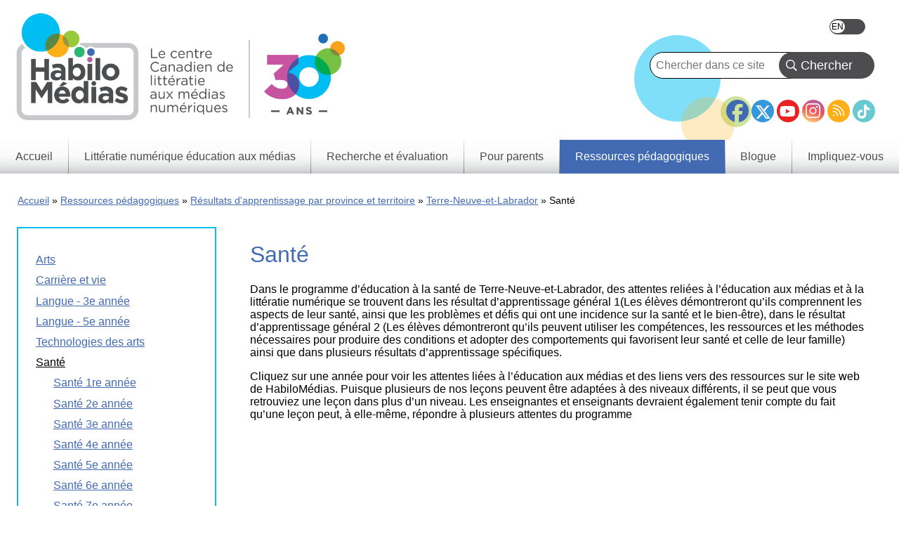

--- FILE ---
content_type: text/html; charset=UTF-8
request_url: https://habilomedias.ca/ressources-pedagogiques/resultats-dapprentissage-en-education-aux-medias-et-litteratie-numerique-par-province-et-territoire/terre-neuve-et-labrador/sante
body_size: 11059
content:
<!DOCTYPE html>
<html lang="fr" dir="ltr" prefix="og: https://ogp.me/ns#">
  <head>
    <meta charset="utf-8" />
<meta name="description" content="Dans le programme d’éducation à la santé de Terre-Neuve-et-Labrador, des attentes reliées à l’éducation aux médias et à la littératie numérique se trouvent dans les résultat d’apprentissage général 1(Les élèves démontreront qu’ils comprennent les aspects de leur santé, ainsi que les problèmes et défis qui ont une incidence sur la santé et le bien-être), dans le résultat d’apprentissage général 2 (Les élèves démontreront qu’ils peuvent utiliser les compétences, les ressources et les méthodes nécessaires pour produire des conditions et adopter des comportements qui favorisent leur santé et ce" />
<link rel="canonical" href="https://habilomedias.ca/ressources-pedagogiques/resultats-dapprentissage-en-education-aux-medias-et-litteratie-numerique-par-province-et-territoire/terre-neuve-et-labrador/sante" />
<meta property="og:site_name" content="HabiloMédias" />
<meta property="og:type" content="Article" />
<meta property="og:url" content="https://habilomedias.ca/" />
<meta property="og:title" content="Santé" />
<meta name="twitter:card" content="summary" />
<meta name="Generator" content="Drupal 11 (https://www.drupal.org)" />
<meta name="MobileOptimized" content="width" />
<meta name="HandheldFriendly" content="true" />
<meta name="viewport" content="width=device-width, initial-scale=1.0" />
<link rel="icon" href="/sites/default/files/favicon_1.ico" type="image/vnd.microsoft.icon" />
<link rel="alternate" hreflang="en" href="https://mediasmarts.ca/teacher-resources/digital-media-literacy-outcomes-province-territory/newfoundland-and-labrador/health-education-overview" />
<link rel="alternate" hreflang="fr" href="https://habilomedias.ca/ressources-pedagogiques/resultats-dapprentissage-en-education-aux-medias-et-litteratie-numerique-par-province-et-territoire/terre-neuve-et-labrador/sante" />

    <title>Santé | HabiloMédias</title>
    <link rel="stylesheet" media="all" href="/sites/default/files/css/css_c4NE6U2sTcfD40hhtXF-mn_1pplio_R1Xl4cNFmqHNI.css?delta=0&amp;language=fr&amp;theme=mediasmarts_2021&amp;include=[base64]" />
<link rel="stylesheet" media="all" href="/sites/default/files/css/css_z0uCKT_6nTvy3H8Uk2ALEW_KbvfiDQdunuCzkGmtgv0.css?delta=1&amp;language=fr&amp;theme=mediasmarts_2021&amp;include=[base64]" />
<link rel="stylesheet" media="all" href="//fonts.googleapis.com/css2?family=Material+Icons" />
<link rel="stylesheet" media="all" href="//fonts.googleapis.com/css2?family=Material+Icons+Outlined" />
<link rel="stylesheet" media="all" href="//fonts.googleapis.com/css2?family=Material+Icons+Round" />
<link rel="stylesheet" media="all" href="//fonts.googleapis.com/css2?family=Material+Icons+Sharp" />
<link rel="stylesheet" media="all" href="//fonts.googleapis.com/css2?family=Material+Icons+Two+Tone" />
<link rel="stylesheet" media="all" href="//cdnjs.cloudflare.com/ajax/libs/font-awesome/6.5.1/css/all.min.css" />

    <script type="application/json" data-drupal-selector="drupal-settings-json">{"path":{"baseUrl":"\/","pathPrefix":"","currentPath":"node\/17936","currentPathIsAdmin":false,"isFront":false,"currentLanguage":"fr"},"pluralDelimiter":"\u0003","suppressDeprecationErrors":true,"gtag":{"tagId":"AW-1039537895","consentMode":false,"otherIds":["G-QH7F1FC3HT"],"events":[],"additionalConfigInfo":[]},"ajaxPageState":{"libraries":"[base64]","theme":"mediasmarts_2021","theme_token":null},"ajaxTrustedUrl":{"https:\/\/habilomedias.ca\/teacher-resources\/find-lesson":true,"https:\/\/habilomedias.ca\/search":true},"superfish":{"superfish-main":{"id":"superfish-main","sf":{"animation":{"opacity":"show","height":"show"},"speed":"fast","autoArrows":false},"plugins":{"smallscreen":{"cloneParent":0,"mode":"window_width"},"supposition":true,"supersubs":true}}},"user":{"uid":0,"permissionsHash":"66b59075f7c836a1f932df989dabf5581b8b673ca0e01b1d6913f9401f9dcdde"}}</script>
<script src="/sites/default/files/js/js_-YomlvfS_RrLtJkWE3bJYH8qBzB_PyZR28PQqUv2kw4.js?scope=header&amp;delta=0&amp;language=fr&amp;theme=mediasmarts_2021&amp;include=eJx1j8EOgzAMQ38IrRs_VKXDlEyhQUmY-Px1Fw4Tu1i2nmzJBRGwjGNTx5Rnlh49VTQYyVBVqyAH1VS7_OYbvegYVkxMvpKF5_E-PlIVLb3s-wab2Zd0urzoG8Yt0OKS9xkRfxrQrvnX-V78H-0_OFjbB07AVoM"></script>
<script src="/modules/composer/google_tag/js/gtag.js?t8rbhx"></script>

  </head>
  <body class="language_fr path-node page-node-type-article">
        <a href="#main-content" class="visually-hidden focusable skip-link">
      Skip to main content
    </a>
    
      <div class="dialog-off-canvas-main-canvas" data-off-canvas-main-canvas>
    


<div class="layout-container">

  <header role="banner">
    <div class="dots"></div>
      <div class="region region-header">
    <div class="language-switcher-language-url block block-language block-language-blocklanguage-interface" id="block-languageswitcher-3" role="navigation">
  
  
  
      <div class="wrapper">
      <ul class="links"><li hreflang="en" data-drupal-link-system-path="node/17936" class="en"><a href="https://mediasmarts.ca/teacher-resources/digital-media-literacy-outcomes-province-territory/newfoundland-and-labrador/health-education-overview" class="language-link" hreflang="en" data-drupal-link-system-path="node/17936">English</a></li><li hreflang="fr" data-drupal-link-system-path="node/17936" class="fr is-active" aria-current="page"><a href="https://habilomedias.ca/ressources-pedagogiques/resultats-dapprentissage-en-education-aux-medias-et-litteratie-numerique-par-province-et-territoire/terre-neuve-et-labrador/sante" class="language-link is-active" hreflang="fr" data-drupal-link-system-path="node/17936" aria-current="page">Français</a></li></ul>
    </div>
  </div>
<nav role="navigation" aria-labelledby="block-footersocialmediaicons-2-menu" id="block-footersocialmediaicons-2" class="block block-menu navigation menu--footer-social-media-icons">
            
  <h2 class="visually-hidden" id="block-footersocialmediaicons-2-menu">Footer Social Media Icons</h2>
  

        
              <ul class="menu">
                    <li class="menu-item">
        <a href="https://facebook.com/MediaSmarts" class="facebook-icon" target="_blank">Facebook</a>
              </li>
                <li class="menu-item">
        <a href="https://twitter.com/MediaSmarts" class="twitter-icon" target="_blank">Twitter</a>
              </li>
                <li class="menu-item">
        <a href="https://www.youtube.com/user/MediaAwareness" class="youtube-icon" target="_blank">YouTube</a>
              </li>
                <li class="menu-item">
        <a href="https://instagram.com/mediasmarts.ca/" class="instagram-icon" target="_blank">Instagram</a>
              </li>
                <li class="menu-item">
        <a href="https://mediasmarts.ca/rss.xml" class="rss-icon" target="_blank">RSS</a>
              </li>
                <li class="menu-item">
        <a href="https://www.tiktok.com/@mediasmarts" class="tiktok-icon" target="_blank">TikTok</a>
              </li>
        </ul>
  


  </nav>
<div id="block-mediasmarts-2021-branding" class="block block-system block-system-branding-block">
  
  
  
        <a href="https://habilomedias.ca/" rel="home" class="site-logo">
      <img src="/sites/default/files/2026-01/french_tagline_for_website_2.png" alt="Accueil" />
    </a>
      </div>

  </div>

  </header>

    <div class="region region-primary-menu">
    <div class="views-exposed-form bef-exposed-form block block-views block-views-exposed-filter-blocksearch-api-search-page-1" data-drupal-selector="views-exposed-form-search-api-search-page-1" id="block-exposedformsearch-api-searchpage-1">
  
  
  
      <div class="wrapper">
      <form action="https://habilomedias.ca/search" method="get" id="views-exposed-form-search-api-search-page-1" accept-charset="UTF-8">
  <div class="form--inline clearfix">
  <div class="js-form-item form-item js-form-type-textfield form-type-textfield js-form-item-search-api-fulltext form-item-search-api-fulltext">
      
        <input data-drupal-selector="edit-search-api-fulltext" type="text" id="edit-search-api-fulltext" name="search_api_fulltext" value="" size="30" maxlength="128" placeholder="Chercher dans ce site..." class="form-text" />

        </div>
<div data-drupal-selector="edit-actions" class="form-actions js-form-wrapper form-wrapper" id="edit-actions"><input data-drupal-selector="edit-submit-search-api-search" type="submit" id="edit-submit-search-api-search" value="Chercher" class="button js-form-submit form-submit" />
</div>

</div>

</form>

    </div>
  </div>
<div id="block-mainnavigation-8" class="block block-superfish block-superfishmain">
  
  
  
      <div class="wrapper">
      
<ul id="superfish-main" class="menu sf-menu sf-main sf-horizontal sf-style-none" role="menu" aria-label="Menu">
  

  
  <li id="main-standardfront-page" class="sf-depth-1 sf-no-children" role="none">
              <a href="https://habilomedias.ca/" class="sf-depth-1" role="menuitem">Accueil</a>
                      </li>


            
  <li id="main-menu-link-content063547e2-3a52-4478-aa8a-8a1c6e6cdd16" class="sf-depth-1 menuparent" role="none">
              <a href="https://habilomedias.ca/litteratie-numerique-education-aux-medias" class="sf-depth-1 menuparent" role="menuitem" aria-haspopup="true" aria-expanded="false">Littératie numérique éducation aux médias</a>
                  <ul role="menu">      

  
  <li id="main-menu-link-contentd8fb7ac1-ef5f-4cdc-81f8-08fd1e78c3d9" class="sf-depth-2 sf-no-children" role="none">
              <a href="https://habilomedias.ca/litteratie-numerique-education-aux-medias/informations-generales" class="sf-depth-2" role="menuitem">Informations générales</a>
                      </li>


  
  <li id="main-menu-link-contenteaa43927-aab4-45f2-b6b2-fccb81d0beec" class="sf-depth-2 sf-no-children" role="none">
              <a href="https://habilomedias.ca/litteratie-numerique-education-aux-medias/enjeux-des-medias" class="sf-depth-2" role="menuitem">Enjeux des médias</a>
                      </li>


  
  <li id="main-menu-link-contentbbcd5df8-f10d-434d-9a1e-aef52ca9e55a" class="sf-depth-2 sf-no-children" role="none">
              <a href="https://habilomedias.ca/litteratie-numerique-education-aux-medias/enjeux-numeriques" class="sf-depth-2" role="menuitem">Enjeux numériques</a>
                      </li>


  
  <li id="main-menu-link-content4322ca55-1417-4fba-ac22-913676085512" class="sf-depth-2 sf-no-children" role="none">
              <a href="https://habilomedias.ca/litteratie-numerique-education-aux-medias/jeux-educatifs" class="sf-depth-2" role="menuitem">Jeux éducatifs</a>
                      </li>


  
  <li id="main-menu-link-content614b3502-0f56-4e37-a7f5-d1cdeae47f22" class="sf-depth-2 sf-no-children" role="none">
              <a href="https://habilomedias.ca/semaine-education-medias" class="sf-depth-2" role="menuitem">La Semaine éducation médias</a>
                      </li>


  
  <li id="main-menu-link-content83e464cc-d4c6-4d35-9f17-03c6433dd3e2" class="sf-depth-2 sf-no-children" role="none">
              <a href="https://habilomedias.ca/litteratie-numerique-education-aux-medias/ateliers" class="sf-depth-2" role="menuitem">Ateliers</a>
                      </li>


      </ul>              </li>


            
  <li id="main-menu-link-content73a23397-148e-461b-b6e7-ceb1b6cc522e" class="sf-depth-1 menuparent" role="none">
              <a href="https://habilomedias.ca/recherche-et-%C3%A9valuation" class="sf-depth-1 menuparent" role="menuitem" aria-haspopup="true" aria-expanded="false">Recherche et évaluation</a>
                  <ul role="menu">      

  
  <li id="main-menu-link-contentdfdb2b26-af1f-4a0f-92d7-28522721e1b6" class="sf-depth-2 sf-no-children" role="none">
              <a href="https://habilomedias.ca/recherche-et-evaluation/notre-approche" class="sf-depth-2" role="menuitem">Notre approche</a>
                      </li>


  
  <li id="main-menu-link-content881a2929-b0d7-4f2b-a4a9-187a0a5048d6" class="sf-depth-2 sf-no-children" role="none">
              <a href="https://habilomedias.ca/recherche-et-evaluation/recherche-et-evaluation-ce-que-nous-faisons" class="sf-depth-2" role="menuitem">Ce que nous faisons</a>
                      </li>


  
  <li id="main-menu-link-contentf3f96c17-567b-445c-90d8-54fa88c5ada4" class="sf-depth-2 sf-no-children" role="none">
              <a href="https://habilomedias.ca/research-reports" class="sf-depth-2" role="menuitem">Rapports de recherche</a>
                      </li>


  
  <li id="main-menu-link-content6d58bc9b-9273-468c-9550-a79d2bf2f79e" class="sf-depth-2 sf-no-children" role="none">
              <a href="https://habilomedias.ca/recherche-et-evaluation/jeunes-canadiens-dans-un-monde-branche" class="sf-depth-2" role="menuitem"> Jeunes Canadiens dans un monde branché</a>
                      </li>


      </ul>              </li>


  
  <li id="main-menu-link-content1a569847-7a61-4eea-beca-34a0ff9a4a3a" class="sf-depth-1 sf-no-children" role="none">
              <a href="https://habilomedias.ca/ressources-pour-parents" class="sf-depth-1" role="menuitem">Pour parents</a>
                      </li>


            
  <li id="main-menu-link-contentb33e5a6e-5838-40ba-a343-80e4decc0193" class="active-trail sf-depth-1 menuparent" role="none">
              <a href="https://habilomedias.ca/ressources-p%C3%A9dagogiques" class="sf-depth-1 menuparent" role="menuitem" aria-haspopup="true" aria-expanded="false">Ressources pédagogiques</a>
                  <ul role="menu">      

  
  <li id="main-menu-link-content746850ee-3a1f-42bf-aa33-38e967eae632" class="sf-depth-2 sf-no-children" role="none">
              <a href="https://habilomedias.ca/teacher-resources/find-lesson" class="sf-depth-2" role="menuitem">Trouvez des leçons et ressources</a>
                      </li>


  
  <li id="main-menu-link-contente83b5b65-c6c5-418b-99b4-7dc7a32120cd" class="active-trail sf-depth-2 sf-no-children" role="none">
              <a href="https://habilomedias.ca/ressources-p%C3%A9dagogiques/r%C3%A9sultats-dapprentissage-par-province-et-territoire" class="sf-depth-2" role="menuitem">Résultats d&#039;apprentissage par province et territoire</a>
                      </li>


  
  <li id="main-menu-link-contentc759281c-0998-457d-9c9b-53a94119d82b" class="sf-depth-2 sf-no-children" role="none">
              <a href="https://habilomedias.ca/ressources-pedagogiques/utiliser-comprendre-et-mobiliser" class="sf-depth-2" role="menuitem">Cadre de littératie média numérique</a>
                      </li>


  
  <li id="main-menu-link-content50786ba9-ac48-4056-9730-9720df2f67fd" class="sf-depth-2 sf-no-children" role="none">
              <a href="https://habilomedias.ca/%C3%A9ducation-m%C3%A9dias-101" class="sf-depth-2" role="menuitem">Éducation médias 101</a>
                      </li>


  
  <li id="main-menu-link-content4688399f-fc3d-43bd-bfa7-a83d9f5ed2cb" class="sf-depth-2 sf-no-children" role="none">
              <a href="https://habilomedias.ca/ressources-p%C3%A9dagogiques/litt%C3%A9ratie-num%C3%A9rique-101" class="sf-depth-2" role="menuitem">Littératie numérique 101</a>
                      </li>


      </ul>              </li>


  
  <li id="main-menu-link-content92344494-991e-42e2-83ac-ce130ba5238f" class="sf-depth-1 sf-no-children" role="none">
              <a href="https://habilomedias.ca/blogue" class="sf-depth-1" role="menuitem">Blogue</a>
                      </li>


            
  <li id="main-menu-link-content1fc571c3-1f7d-4efa-a0f0-4de521c8b838" class="sf-depth-1 menuparent" role="none">
              <a href="https://habilomedias.ca/impliquez-vous" class="sf-depth-1 menuparent" role="menuitem" aria-haspopup="true" aria-expanded="false">Impliquez-vous</a>
                  <ul role="menu">      

  
  <li id="main-menu-link-content8e481530-ae3d-424d-bf9c-5e3b69e9a261" class="sf-depth-2 sf-no-children" role="none">
              <a href="https://habilomedias.ca/impliquez-vous/devenez-donateur" class="sf-depth-2" role="menuitem">Devenez un donateur</a>
                      </li>


  
  <li id="main-menu-link-content5d5f87aa-f3e5-4983-95f1-452fdc678119" class="sf-depth-2 sf-no-children" role="none">
              <a href="https://habilomedias.ca/impliquez-vous/devenez-b%C3%A9n%C3%A9vole" class="sf-depth-2" role="menuitem">Devenez un bénévole</a>
                      </li>


  
  <li id="main-menu-link-contentaba408fe-74ea-46ea-a605-b1eed4597a5a" class="sf-depth-2 sf-no-children" role="none">
              <a href="https://habilomedias.ca/impliquez-vous/partenaires-corporatifs" class="sf-depth-2" role="menuitem">Devenir un partenaire corporatif</a>
                      </li>


  
  <li id="main-menu-link-content41d9a7ec-adc6-4b1c-8b0c-ff4392c7eb24" class="sf-depth-2 sf-no-children" role="none">
              <a href="https://habilomedias.ca/semaine-education-medias" class="sf-depth-2" role="menuitem">Semaine éducation médias</a>
                      </li>


  
  <li id="main-menu-link-contentabf67a6a-82a3-44ff-bb70-bfcd6bde5788" class="sf-depth-2 sf-no-children" role="none">
              <a href="https://habilomedias.ca/impliquez-vous/reseau-verif-ado" class="sf-depth-2" role="menuitem">Réseau vérif ado</a>
                      </li>


      </ul>              </li>


</ul>

    </div>
  </div>
<div class="views-element-container block block-views block-views-blockpage-headers-block-1" id="block-views-block-page-headers-block-1">
  
  
  
      <div class="wrapper">
      <div><div class="view view-page-headers view-id-page_headers view-display-id-block_1 js-view-dom-id-4332020315298bb498a732e03a0a623dc9a8e2567840d1dc8fff679594c4efc7">
  
    
      
  
          </div>
</div>

    </div>
  </div>
<div data-drupal-messages-fallback class="hidden"></div>

  </div>

  

    <div class="region region-breadcrumb">
    <div id="block-breadcrumbs" class="block block-system block-system-breadcrumb-block">
  
  
  
      <div class="wrapper">
        <nav class="breadcrumb" role="navigation" aria-labelledby="system-breadcrumb">
    <h2 id="system-breadcrumb" class="visually-hidden">Breadcrumb</h2>
    <ol>
          <li>
                  <a href="https://habilomedias.ca/">Accueil</a>
              </li>
          <li>
                  <a href="https://habilomedias.ca/ressources-p%C3%A9dagogiques">Ressources pédagogiques</a>
              </li>
          <li>
                  <a href="https://habilomedias.ca/ressources-p%C3%A9dagogiques/r%C3%A9sultats-dapprentissage-par-province-et-territoire">Résultats d&#039;apprentissage par province et territoire</a>
              </li>
          <li>
                  <a href="https://habilomedias.ca/ressources-pedagogiques/resultats-dapprentissage-en-education-aux-medias-et-litteratie-numerique-par-province-et-territoire/terre-neuve-et-labrador">Terre-Neuve-et-Labrador</a>
              </li>
          <li>
                  Santé
              </li>
        </ol>
  </nav>

    </div>
  </div>

  </div>


  

  

  <main role="main" >
    <a id="main-content" tabindex="-1"></a>
          <div class="layout-content page-75-first-sidebar ">
          <div class="region region-content">
    <div id="block-mediasmarts-2021-content" class="block block-system block-system-main-block">
  
  
  
      <div class="wrapper">
      
<article data-history-node-id="17936" class="node node--type-article node--view-mode-full">

  
        <h1>
    <span class="field field--name-title field--type-string field--label-hidden">Santé</span>

    </h1>
    <!-- Go to www.addthis.com/dashboard to customize your tools -->
    <div class="addthis_inline_share_toolbox"></div>
  
  
  <div class="node__content">
    
            <div class="clearfix text-formatted field field--name-body field--type-text-with-summary field--label-hidden field__item"><p>Dans le programme d’éducation à la santé de Terre-Neuve-et-Labrador, des attentes reliées à l’éducation aux médias et à la littératie numérique se trouvent dans les résultat d’apprentissage général 1(Les élèves démontreront qu’ils comprennent les aspects de leur santé, ainsi que les problèmes et défis qui ont une incidence sur la santé et le bien-être), dans le résultat d’apprentissage général 2 (Les élèves démontreront qu’ils peuvent utiliser les compétences, les ressources et les méthodes nécessaires pour produire des conditions et adopter des comportements qui favorisent leur santé et celle de leur famille) ainsi que dans plusieurs résultats d’apprentissage spécifiques.</p>

<p>Cliquez sur une année pour voir les attentes liées à l’éducation aux médias et des liens vers des ressources sur le site web de HabiloMédias. Puisque plusieurs de nos leçons peuvent être adaptées à des niveaux différents, il se peut que vous retrouviez une leçon dans plus d’un niveau. Les enseignantes et enseignants devraient également tenir compte du fait qu’une leçon peut, à elle-même, répondre à plusieurs attentes du&nbsp;programme</p>
</div>
      
  </div>

</article>

    </div>
  </div>

  </div>

      </div>    
          <aside class="layout-sidebar-first " role="complementary">
          <div class="region region-sidebar-first">
    <nav role="navigation" aria-labelledby="block-mainnavigation-6-menu" id="block-mainnavigation-6" class="block block-menu navigation menu--main">
            
  <h2 class="visually-hidden" id="block-mainnavigation-6-menu">Main menu — Left nav (Prov &amp; Terr)</h2>
  

        
              <ul class="menu">
                    <li class="menu-item menu-item--collapsed">
        <a href="https://habilomedias.ca/ressources-pedagogiques/resultats-dapprentissage-en-education-aux-medias-et-litteratie-numerique-par-province-et-territoire/terre-neuve-et-labrador/arts-0" data-drupal-link-system-path="node/17916">Arts</a>
              </li>
                <li class="menu-item menu-item--collapsed">
        <a href="https://habilomedias.ca/ressources-pedagogiques/resultats-dapprentissage-en-education-aux-medias-et-litteratie-numerique-par-province-et-territoire/terre-neuve-et-labrador/carriere-et-vie" data-drupal-link-system-path="node/19681">Carrière et vie</a>
              </li>
                <li class="menu-item">
        <a href="https://habilomedias.ca/ressources-pedagogiques/resultats-dapprentissage-en-education-aux-medias-et-litteratie-numerique-par-province-et-territoire/terre-neuve-et-labrador/langue-3e-annee" data-drupal-link-system-path="node/17294">Langue - 3e année</a>
              </li>
                <li class="menu-item">
        <a href="https://habilomedias.ca/node/17377" data-drupal-link-system-path="node/17377">Langue - 5e année</a>
              </li>
                <li class="menu-item menu-item--collapsed">
        <a href="https://habilomedias.ca/ressources-pedagogiques/resultats-dapprentissage-en-education-aux-medias-et-litteratie-numerique-par-province-et-territoire/terre-neuve-et-labrador/technologies-des-arts" data-drupal-link-system-path="node/19667">Technologies des arts</a>
              </li>
                <li class="menu-item menu-item--expanded menu-item--active-trail">
        <a href="https://habilomedias.ca/ressources-pedagogiques/resultats-dapprentissage-en-education-aux-medias-et-litteratie-numerique-par-province-et-territoire/terre-neuve-et-labrador/sante" data-drupal-link-system-path="node/17936" class="is-active" aria-current="page">Santé</a>
                                <ul class="menu">
                    <li class="menu-item">
        <a href="https://habilomedias.ca/ressources-pedagogiques/resultats-dapprentissage-en-education-aux-medias-et-litteratie-numerique-par-province-et-territoire/terre-neuve-et-labrador/sante/sante-1re-annee" data-drupal-link-system-path="node/19671">Santé 1re année</a>
              </li>
                <li class="menu-item">
        <a href="https://habilomedias.ca/ressources-pedagogiques/resultats-dapprentissage-en-education-aux-medias-et-litteratie-numerique-par-province-et-territoire/terre-neuve-et-labrador/sante/sante-2e-annee" data-drupal-link-system-path="node/19672">Santé 2e année</a>
              </li>
                <li class="menu-item">
        <a href="https://habilomedias.ca/ressources-pedagogiques/resultats-dapprentissage-en-education-aux-medias-et-litteratie-numerique-par-province-et-territoire/terre-neuve-et-labrador/sante/sante-3e-annee" data-drupal-link-system-path="node/19673">Santé 3e année</a>
              </li>
                <li class="menu-item">
        <a href="https://habilomedias.ca/ressources-pedagogiques/resultats-dapprentissage-en-education-aux-medias-et-litteratie-numerique-par-province-et-territoire/terre-neuve-et-labrador/sante/sante-4e-annee" data-drupal-link-system-path="node/19674">Santé 4e année</a>
              </li>
                <li class="menu-item">
        <a href="https://habilomedias.ca/ressources-pedagogiques/resultats-dapprentissage-en-education-aux-medias-et-litteratie-numerique-par-province-et-territoire/terre-neuve-et-labrador/sante/sante-5e-annee" data-drupal-link-system-path="node/19675">Santé 5e année</a>
              </li>
                <li class="menu-item">
        <a href="https://habilomedias.ca/ressources-pedagogiques/resultats-dapprentissage-en-education-aux-medias-et-litteratie-numerique-par-province-et-territoire/terre-neuve-et-labrador/sante/sante-6e-annee" data-drupal-link-system-path="node/19676">Santé 6e année</a>
              </li>
                <li class="menu-item">
        <a href="https://habilomedias.ca/ressources-pedagogiques/resultats-dapprentissage-en-education-aux-medias-et-litteratie-numerique-par-province-et-territoire/terre-neuve-et-labrador/sante/sante-7e-annee" data-drupal-link-system-path="node/19677">Santé 7e année</a>
              </li>
                <li class="menu-item">
        <a href="https://habilomedias.ca/ressources-pedagogiques/resultats-dapprentissage-en-education-aux-medias-et-litteratie-numerique-par-province-et-territoire/terre-neuve-et-labrador/sante/sante-8e-annee" data-drupal-link-system-path="node/19678">Santé 8e année</a>
              </li>
                <li class="menu-item">
        <a href="https://habilomedias.ca/ressources-pedagogiques/resultats-dapprentissage-en-education-aux-medias-et-litteratie-numerique-par-province-et-territoire/terre-neuve-et-labrador/sante/sante-9e-annee" data-drupal-link-system-path="node/19679">Santé 9e année</a>
              </li>
                <li class="menu-item">
        <a href="https://habilomedias.ca/ressources-pedagogiques/resultats-dapprentissage-en-education-aux-medias-et-litteratie-numerique-par-province-et-territoire/terre-neuve-et-labrador/sante/sante-maternelle" data-drupal-link-system-path="node/19670">Santé Maternelle</a>
              </li>
                <li class="menu-item">
        <a href="https://habilomedias.ca/ressources-pedagogiques/resultats-dapprentissage-en-education-aux-medias-et-litteratie-numerique-par-province-et-territoire/terre-neuve-et-labrador/sante/styles-de-vie-saines-1230" data-drupal-link-system-path="node/19680">Styles de vie saines 1230</a>
              </li>
        </ul>
  
              </li>
                <li class="menu-item menu-item--collapsed">
        <a href="https://habilomedias.ca/ressources-p%C3%A9dagogiques/r%C3%A9sultats-dapprentissage-en-%C3%A9ducation-aux-m%C3%A9dias-et-litt%C3%A9ratie-num%C3%A9rique-par-province-et-territoire/terre-neuve-et-labrador/math%C3%A9matiques" data-drupal-link-system-path="node/18741">Mathématiques</a>
              </li>
                <li class="menu-item menu-item--collapsed">
        <a href="https://habilomedias.ca/ressources-p%C3%A9dagogiques/r%C3%A9sultats-dapprentissage-en-%C3%A9ducation-aux-m%C3%A9dias-et-litt%C3%A9ratie-num%C3%A9rique-par-province-et-territoire/terre-neuve-et-labrador/sciences-humaines" data-drupal-link-system-path="node/18758">Sciences humaines</a>
              </li>
        </ul>
  


  </nav>

  </div>

      </aside>
    
    
           <aside class="layout-tertiary" role="complementary">
          <div class="region region-tertiary">
    <div id="block-signupfollowus" class="block block-fixed-block-content block-fixed-block-contentsign-up-follow-us">
  
      <h2>Inscrivez-vous-maintenant et Pour nous suivre</h2>
  
  
      <div class="wrapper">
      
      <div class="field__item__wrapper">
              <div class="field field--name-body field--type-text-with-summary field--label-hidden field__item"><p>Abonnez-vous aux manchettes hebdomadaires et aux dernières nouvelles de HabiloMédias !</p>

<p><a class="button outlined pink" href="/node/3287">Pour plus d’information</a></p>

<p>Restez branchés aux réseaux sociaux</p>
</div>
          </div>
  
      <ul class="social-icons">
	<li>
    <a class="rss-icon" href="/rss.xml">
      <i class="fa-solid fa-rss fa-fw"></i>
    </a>
  </li>
	<li>
    <a class="facebook-icon" href="https://facebook.com/MediaSmarts" target="_blank">
      <i class="fa-brands fa-facebook fa-fw fa-2xl"></i>
    </a>
  </li>
	<li>
    <a class="twitter-icon" href="https://twitter.com/MediaSmarts" target="_blank">
      <i class="fa-brands fa-x-twitter fa-fw"></i>
    </a>
  </li>
	<li>
    <a class="youtube-icon" href="https://youtube.com/user/MediaAwareness" target="_blank">
      <i class="fa-brands fa-youtube fa-fw"></i>
    </a>
  </li>
	<li>
    <a class="instagram-icon" href="https://instagram.com/mediasmarts.ca/" target="_blank">
      <i class="fa-brands fa-instagram fa-fw fa-xl"></i>
    </a>
  </li>
  <li>
    <a class="tiktok-icon" href="https://www.tiktok.com/@mediasmarts/" target="_blank">
      <i class="fa-brands fa-tiktok fa-fw fa-xl"></i>
    </a>
  </li>
</ul>
    </div>
  </div>
<div id="block-howtosupportus" class="block block-block-content block-block-contentea7eb5ee-18c6-41eb-ac61-c8514356b539">
  
      <h2>Comment nous appuyer</h2>
  
  
      <div class="wrapper">
      
      <div class="field__item__wrapper">
              <div class="field field--name-body field--type-text-with-summary field--label-hidden field__item"><p>Voulez-vous appuyer HabiloMédias ? Apprenez comment vous pouvez vous impliquer. Numéro d’enregistrement d’un organisme de bienfaisance 89018 1092 RR0001</p><p><a class="button outlined lightblue" href="/node/10404" data-entity-substitution="canonical" data-entity-type="node" data-entity-uuid="f58f8767-8858-470d-8086-6d8905c09000" tabindex="-1">En savoir plus</a></p></div>
          </div>
  
    </div>
  </div>
<div class="views-exposed-form bef-exposed-form block block-views block-views-exposed-filter-blockrecommended-resources-block-5" data-drupal-selector="views-exposed-form-recommended-resources-block-5" id="block-exposedformrecommended-resourcesblock-5">
  
      <h2>Trouvez des ressources pédagogiques</h2>
  
  
      <div class="wrapper">
      <form action="https://habilomedias.ca/teacher-resources/find-lesson" method="get" id="views-exposed-form-recommended-resources-block-5" accept-charset="UTF-8">
  <div class="form--inline clearfix">
  <div class="js-form-item form-item js-form-type-select form-type-select js-form-item-field-grade-value form-item-field-grade-value">
          <label for="edit-field-grade-value">L'année</label>
        <select data-drupal-selector="edit-field-grade-value" id="edit-field-grade-value" name="field_grade_value" class="form-select"><option value="All" selected="selected">- Tous/Toutes -</option><option value="Kindergarten">Jardin</option><option value="Grade 1">1re année</option><option value="Grade 2">2e année</option><option value="Grade 3">3e année</option><option value="Grade 4">4e année</option><option value="Grade 5">5e année</option><option value="Grade 6">6e année</option><option value="Grade 7">7e année</option><option value="Secondary 1">1re secondaire</option><option value="Grade 8">8e année</option><option value="Secondary 2">2e secondaire</option><option value="Grade 9">9e année</option><option value="Secondary 3">3e secondaire</option><option value="Grade 10">10e année</option><option value="Secondary 4">4e secondaire</option><option value="Grade 11">11e année</option><option value="Secondary 5">5e secondaire</option><option value="Grade 12">12 année</option></select>
        </div>
<div class="js-form-item form-item js-form-type-select form-type-select js-form-item-field-categories-target-id form-item-field-categories-target-id">
          <label for="edit-field-categories-target-id">Le Sujet</label>
        <select data-drupal-selector="edit-field-categories-target-id" id="edit-field-categories-target-id" name="field_categories_target_id" class="form-select"><option value="All" selected="selected">- Tous/Toutes -</option><option value="452">Authentification de l&#039;information</option><option value="449">Autochtones</option><option value="456">Bandes dessinées</option><option value="453">Blogues</option><option value="479">Cinéma</option><option value="460">Citoyenneté numérique</option><option value="459">Cyberintimidation</option><option value="458">Cybersécurité</option><option value="461">Diversité et médias</option><option value="470">Droits humains</option><option value="523">Education aux médias 101</option><option value="462">Environnement</option><option value="529">Ethique en ligne</option><option value="463">Evénements</option><option value="493">Exploitation sexuelle</option><option value="454">Image corporelle</option><option value="473">Internet et communication mobile</option><option value="527">Jeunes Canadiens dans un monde branché</option><option value="481">Jeux de hasard en ligne</option><option value="501">Jeux vidéo</option><option value="475">Journalisme et actualités</option><option value="488">Le privilège dans les médias</option><option value="530">Les sextos</option><option value="471">Messagerie instantanée</option><option value="504">Minorités visibles</option><option value="480">Musique</option><option value="484">Parents</option><option value="465">Partage des fichiers</option><option value="502">Partage de vidéos</option><option value="489">Perfectionnement professionnel</option><option value="485">Personnes handicapées</option><option value="486">Pornographie</option><option value="478">Production médiatique</option><option value="482">Propagande haineuse en ligne</option><option value="472">Propriété intellectuelle</option><option value="450">Publicité d&#039;alcool</option><option value="466">Publicité d&#039;aliments</option><option value="500">Publicité du tabac</option><option value="483">Publicité en ligne</option><option value="476">Publicité et consommation</option><option value="491">Religion</option><option value="490">Représentation de la communauté 2SLGBTQINA+</option><option value="457">Représentation de la criminalité</option><option value="468">Représentation du développement global</option><option value="467">Représentations des sexes</option><option value="494">Réseautage social</option><option value="492">Ressources</option><option value="531">Santé numérique</option><option value="495">Sports</option><option value="496">Stéréotypes</option><option value="455">Téléphones cellulaires et messages textes</option><option value="498">Télévision</option><option value="464">Utilisation excessive d’Internet</option><option value="487">Vie privée</option><option value="503">Violence</option></select>
        </div>
<div data-drupal-selector="edit-actions" class="form-actions js-form-wrapper form-wrapper" id="edit-actions--2"><input data-drupal-selector="edit-submit-recommended-resources" type="submit" id="edit-submit-recommended-resources" value="Soumettre" class="button js-form-submit form-submit" />
</div>

</div>

</form>

    </div>
  </div>

  </div>

      </aside>
    
           <aside class="layout-sponsors" role="complementary">
          <div class="region region-sponsors">
    <div id="block-sponsortext" class="block block-fixed-block-content block-fixed-block-contentsponsor-text">
  
      <h2>Partenaires corporatifs</h2>
  
  
      <div class="wrapper">
      
      <div class="field__item__wrapper">
              <div class="field field--name-body field--type-text-with-summary field--label-hidden field__item"><ul class="sponsor-text-wrapper" style="max-width:750px;"><li class="sponsor-text"><a href="https://www.aptn.ca/fr/" target="_blank">APTN</a></li><li><a href="https://www.bell.ca/Accueil" target="_blank">Bell</a></li><li><a href="https://www.google.ca/?gws_rd=ssl" target="_blank">Google</a></li><li><a href="https://www.meta.com/ca/" target="_blank">Meta</a></li><li><a href="https://www.onf.ca/" target="_blank" rel="noopener">ONF</a></li><li><a href="https://www.telus.com/fr/wise" target="_blank">TELUS&nbsp;Averti</a></li><li><a href="https://www.tiktok.com/" target="_blank">TikTok</a></li><li><a href="https://www.youtube.com/" target="_blank" rel="noopener">YouTube</a></li></ul></div>
          </div>
  
    </div>
  </div>

  </div>

      </aside>
      </main>
      <footer role="contentinfo" class="current_language_fr">
                <div class="region region-footer-left">
    <div id="block-footerlogo" class="block block-fixed-block-content block-fixed-block-contentfooter-logo">
  
  
  
      <div class="wrapper">
      
      <div class="field__item__wrapper">
              <div class="field field--name-body field--type-text-with-summary field--label-hidden field__item"><p class="text-align-center"><img src="/sites/default/files/2026-01/french-plain-white.png" alt="MediaSmarts" width="200" height="111" loading="lazy"></p><p style="color:white;font-size:12px;margin-top:-10;">HabiloMédias est un organisme de bienfaisance enregistré non partisan, financé par les gouvernements et des partenaires corporatifs pour soutenir le développement de recherches originales et de contenus éducatifs. Nos bailleurs de fonds et partenaires n’influencent pas nos activités, et nos ressources offrant des conseils sur des outils ou plateformes numériques ne constituent en aucun cas une publicité.</p></div>
          </div>
  
    </div>
  </div>

  </div>

                      <div class="region region-footer-right">
    <nav role="navigation" aria-labelledby="block-footer-menu" id="block-footer" class="block block-menu navigation menu--footer">
            
  <h2 class="visually-hidden" id="block-footer-menu">Footer - This Site</h2>
  

        
              <ul class="menu">
                    <li class="menu-item">
        <a href="https://habilomedias.ca/qui-nous-sommes/carri%C3%A8res" data-drupal-link-system-path="node/18237">Carrières</a>
              </li>
                <li class="menu-item menu-item--collapsed">
        <a href="https://habilomedias.ca/qui-nous-sommes" data-drupal-link-system-path="node/10419">Qui nous sommes</a>
              </li>
                <li class="menu-item">
        <a href="https://habilomedias.ca/qui-nous-sommes/pour-nous-contacter" data-drupal-link-system-path="node/10982">Pour nous contacter</a>
              </li>
        </ul>
  


  </nav>
<nav role="navigation" aria-labelledby="block-footer-2-menu" id="block-footer-2" class="block block-menu navigation menu--footer">
            
  <h2 class="visually-hidden" id="block-footer-2-menu">Footer - About Us</h2>
  

        
              <ul class="menu">
                    <li class="menu-item menu-item--collapsed">
        <a href="https://habilomedias.ca/qui-nous-sommes/galerie-de-presse" data-drupal-link-system-path="node/10468">Galerie de presse</a>
              </li>
                <li class="menu-item">
        <a href="https://habilomedias.ca/propos-de-nous/politique-du-droit-dauteur" data-drupal-link-system-path="node/10960">Politique du droit d&#039;auteur</a>
              </li>
                <li class="menu-item">
        <a href="https://habilomedias.ca/propos-de-nous/politique-de-confidentialite" data-drupal-link-system-path="node/10966">Politique de confidentialité</a>
              </li>
        </ul>
  


  </nav>
<div class="language-switcher-language-url block block-language block-language-blocklanguage-interface" id="block-languageswitcher-4" role="navigation">
  
  
  
      <div class="wrapper">
      <ul class="links"><li hreflang="en" data-drupal-link-system-path="node/17936" class="en"><a href="https://mediasmarts.ca/teacher-resources/digital-media-literacy-outcomes-province-territory/newfoundland-and-labrador/health-education-overview" class="language-link" hreflang="en" data-drupal-link-system-path="node/17936">English</a></li><li hreflang="fr" data-drupal-link-system-path="node/17936" class="fr is-active" aria-current="page"><a href="https://habilomedias.ca/ressources-pedagogiques/resultats-dapprentissage-en-education-aux-medias-et-litteratie-numerique-par-province-et-territoire/terre-neuve-et-labrador/sante" class="language-link is-active" hreflang="fr" data-drupal-link-system-path="node/17936" aria-current="page">Français</a></li></ul>
    </div>
  </div>
<div id="block-socialmediaicons" class="block block-fixed-block-content block-fixed-block-contentsocial-media-icons">
  
  
  
      <div class="wrapper">
      
      <ul class="social-icons">
	<li>
    <a class="rss-icon" href="/rss.xml">
      <i class="fa-solid fa-rss fa-fw"></i>
    </a>
  </li>
	<li>
    <a class="facebook-icon" href="https://facebook.com/MediaSmarts" target="_blank">
      <i class="fa-brands fa-facebook fa-fw fa-2xl"></i>
    </a>
  </li>
	<li>
    <a class="twitter-icon" href="https://twitter.com/MediaSmarts" target="_blank">
      <i class="fa-brands fa-x-twitter fa-fw"></i>
    </a>
  </li>
	<li>
    <a class="youtube-icon" href="https://youtube.com/user/MediaAwareness" target="_blank">
      <i class="fa-brands fa-youtube fa-fw"></i>
    </a>
  </li>
	<li>
    <a class="instagram-icon" href="https://instagram.com/mediasmarts.ca/" target="_blank">
      <i class="fa-brands fa-instagram fa-fw fa-xl"></i>
    </a>
  </li>
  <li>
    <a class="tiktok-icon" href="https://www.tiktok.com/@mediasmarts/" target="_blank">
      <i class="fa-brands fa-tiktok fa-fw fa-xl"></i>
    </a>
  </li>
</ul>
    </div>
  </div>

  </div>

          </footer>
  
</div>
  </div>

    
    <script src="/sites/default/files/js/js_zXkA3uhBVJUJ6KEbHfeFsoirHFvdDx8lVfU-hsL6Mkg.js?scope=footer&amp;delta=0&amp;language=fr&amp;theme=mediasmarts_2021&amp;include=eJx1j8EOgzAMQ38IrRs_VKXDlEyhQUmY-Px1Fw4Tu1i2nmzJBRGwjGNTx5Rnlh49VTQYyVBVqyAH1VS7_OYbvegYVkxMvpKF5_E-PlIVLb3s-wab2Zd0urzoG8Yt0OKS9xkRfxrQrvnX-V78H-0_OFjbB07AVoM"></script>

  </body>
</html>


--- FILE ---
content_type: image/svg+xml
request_url: https://habilomedias.ca/themes/mediasmarts_2021/rss.svg
body_size: -142
content:
<svg xmlns="http://www.w3.org/2000/svg" width="24" height="24" fill="#ffffff" viewBox="0 0 256 256"><rect width="256" height="256" fill="none"></rect><path d="M48,144a64,64,0,0,1,64,64" fill="none" stroke="#ffffff" stroke-linecap="round" stroke-linejoin="round" stroke-width="16"></path><path d="M48,96A112,112,0,0,1,160,208" fill="none" stroke="#ffffff" stroke-linecap="round" stroke-linejoin="round" stroke-width="16"></path><path d="M48,48A160,160,0,0,1,208,208" fill="none" stroke="#ffffff" stroke-linecap="round" stroke-linejoin="round" stroke-width="16"></path><circle cx="52" cy="204" r="12"></circle></svg>